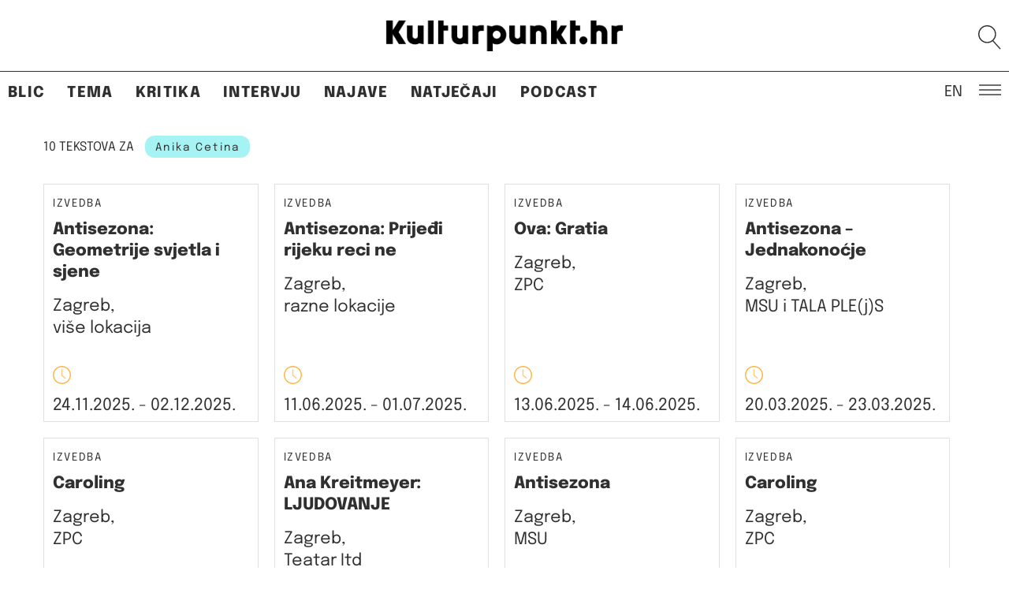

--- FILE ---
content_type: text/html; charset=UTF-8
request_url: https://kulturpunkt.hr/tag/anika-cetina/
body_size: 16766
content:
<!DOCTYPE html> 
<html lang="en" class="no-js no-svg"> 
<head>
<meta charset="UTF-8">
<link rel="preload" href="https://kulturpunkt.hr/wp-content/cache/fvm/min/1768303410-css4aebc16ba7dd3c697197aac059c86a91c76365c873489580f8e81535a3bc7.css" as="style" media="all" /> 
<link rel="preload" href="https://kulturpunkt.hr/wp-content/cache/fvm/min/1768303410-css774e30cffa943cdaa87c6f8033f64af7cc9fd249ec625347c74468ebb4c5d.css" as="style" media="all" /> 
<link rel="preload" href="https://kulturpunkt.hr/wp-content/cache/fvm/min/1768303410-cssaec4293e90d6b7f45c9bc6ef6606f9a9db85b47ff3fcfca36ce1e09ec1c17.css" as="style" media="all" /> 
<link rel="preload" href="https://kulturpunkt.hr/wp-content/cache/fvm/min/1768303410-css8d33d9be50df99400c61ccdc3b9d30fe97f0f524a686c541678f5d01370aa.css" as="style" media="all" /> 
<link rel="preload" href="https://kulturpunkt.hr/wp-content/cache/fvm/min/1768303410-css199badffa93e009f7a95cba9923978c87bbc939b4cf1f195ae6f3ed010680.css" as="style" media="all" /> 
<link rel="preload" href="https://kulturpunkt.hr/wp-content/cache/fvm/min/1768303410-css4df8110d5819e59f9bb950ad4ad2ed3eeb365c57a3068f3d60d327cf29033.css" as="style" media="all" />
<script data-cfasync="false">if(navigator.userAgent.match(/MSIE|Internet Explorer/i)||navigator.userAgent.match(/Trident\/7\..*?rv:11/i)){var href=document.location.href;if(!href.match(/[?&]iebrowser/)){if(href.indexOf("?")==-1){if(href.indexOf("#")==-1){document.location.href=href+"?iebrowser=1"}else{document.location.href=href.replace("#","?iebrowser=1#")}}else{if(href.indexOf("#")==-1){document.location.href=href+"&iebrowser=1"}else{document.location.href=href.replace("#","&iebrowser=1#")}}}}</script>
<script data-cfasync="false">class FVMLoader{constructor(e){this.triggerEvents=e,this.eventOptions={passive:!0},this.userEventListener=this.triggerListener.bind(this),this.delayedScripts={normal:[],async:[],defer:[]},this.allJQueries=[]}_addUserInteractionListener(e){this.triggerEvents.forEach(t=>window.addEventListener(t,e.userEventListener,e.eventOptions))}_removeUserInteractionListener(e){this.triggerEvents.forEach(t=>window.removeEventListener(t,e.userEventListener,e.eventOptions))}triggerListener(){this._removeUserInteractionListener(this),"loading"===document.readyState?document.addEventListener("DOMContentLoaded",this._loadEverythingNow.bind(this)):this._loadEverythingNow()}async _loadEverythingNow(){this._runAllDelayedCSS(),this._delayEventListeners(),this._delayJQueryReady(this),this._handleDocumentWrite(),this._registerAllDelayedScripts(),await this._loadScriptsFromList(this.delayedScripts.normal),await this._loadScriptsFromList(this.delayedScripts.defer),await this._loadScriptsFromList(this.delayedScripts.async),await this._triggerDOMContentLoaded(),await this._triggerWindowLoad(),window.dispatchEvent(new Event("wpr-allScriptsLoaded"))}_registerAllDelayedScripts(){document.querySelectorAll("script[type=fvmdelay]").forEach(e=>{e.hasAttribute("src")?e.hasAttribute("async")&&!1!==e.async?this.delayedScripts.async.push(e):e.hasAttribute("defer")&&!1!==e.defer||"module"===e.getAttribute("data-type")?this.delayedScripts.defer.push(e):this.delayedScripts.normal.push(e):this.delayedScripts.normal.push(e)})}_runAllDelayedCSS(){document.querySelectorAll("link[rel=fvmdelay]").forEach(e=>{e.setAttribute("rel","stylesheet")})}async _transformScript(e){return await this._requestAnimFrame(),new Promise(t=>{const n=document.createElement("script");let r;[...e.attributes].forEach(e=>{let t=e.nodeName;"type"!==t&&("data-type"===t&&(t="type",r=e.nodeValue),n.setAttribute(t,e.nodeValue))}),e.hasAttribute("src")?(n.addEventListener("load",t),n.addEventListener("error",t)):(n.text=e.text,t()),e.parentNode.replaceChild(n,e)})}async _loadScriptsFromList(e){const t=e.shift();return t?(await this._transformScript(t),this._loadScriptsFromList(e)):Promise.resolve()}_delayEventListeners(){let e={};function t(t,n){!function(t){function n(n){return e[t].eventsToRewrite.indexOf(n)>=0?"wpr-"+n:n}e[t]||(e[t]={originalFunctions:{add:t.addEventListener,remove:t.removeEventListener},eventsToRewrite:[]},t.addEventListener=function(){arguments[0]=n(arguments[0]),e[t].originalFunctions.add.apply(t,arguments)},t.removeEventListener=function(){arguments[0]=n(arguments[0]),e[t].originalFunctions.remove.apply(t,arguments)})}(t),e[t].eventsToRewrite.push(n)}function n(e,t){let n=e[t];Object.defineProperty(e,t,{get:()=>n||function(){},set(r){e["wpr"+t]=n=r}})}t(document,"DOMContentLoaded"),t(window,"DOMContentLoaded"),t(window,"load"),t(window,"pageshow"),t(document,"readystatechange"),n(document,"onreadystatechange"),n(window,"onload"),n(window,"onpageshow")}_delayJQueryReady(e){let t=window.jQuery;Object.defineProperty(window,"jQuery",{get:()=>t,set(n){if(n&&n.fn&&!e.allJQueries.includes(n)){n.fn.ready=n.fn.init.prototype.ready=function(t){e.domReadyFired?t.bind(document)(n):document.addEventListener("DOMContentLoaded2",()=>t.bind(document)(n))};const t=n.fn.on;n.fn.on=n.fn.init.prototype.on=function(){if(this[0]===window){function e(e){return e.split(" ").map(e=>"load"===e||0===e.indexOf("load.")?"wpr-jquery-load":e).join(" ")}"string"==typeof arguments[0]||arguments[0]instanceof String?arguments[0]=e(arguments[0]):"object"==typeof arguments[0]&&Object.keys(arguments[0]).forEach(t=>{delete Object.assign(arguments[0],{[e(t)]:arguments[0][t]})[t]})}return t.apply(this,arguments),this},e.allJQueries.push(n)}t=n}})}async _triggerDOMContentLoaded(){this.domReadyFired=!0,await this._requestAnimFrame(),document.dispatchEvent(new Event("DOMContentLoaded2")),await this._requestAnimFrame(),window.dispatchEvent(new Event("DOMContentLoaded2")),await this._requestAnimFrame(),document.dispatchEvent(new Event("wpr-readystatechange")),await this._requestAnimFrame(),document.wpronreadystatechange&&document.wpronreadystatechange()}async _triggerWindowLoad(){await this._requestAnimFrame(),window.dispatchEvent(new Event("wpr-load")),await this._requestAnimFrame(),window.wpronload&&window.wpronload(),await this._requestAnimFrame(),this.allJQueries.forEach(e=>e(window).trigger("wpr-jquery-load")),window.dispatchEvent(new Event("wpr-pageshow")),await this._requestAnimFrame(),window.wpronpageshow&&window.wpronpageshow()}_handleDocumentWrite(){const e=new Map;document.write=document.writeln=function(t){const n=document.currentScript,r=document.createRange(),i=n.parentElement;let a=e.get(n);void 0===a&&(a=n.nextSibling,e.set(n,a));const s=document.createDocumentFragment();r.setStart(s,0),s.appendChild(r.createContextualFragment(t)),i.insertBefore(s,a)}}async _requestAnimFrame(){return new Promise(e=>requestAnimationFrame(e))}static run(){const e=new FVMLoader(["keydown","mousemove","touchmove","touchstart","touchend","wheel"]);e._addUserInteractionListener(e)}}FVMLoader.run();</script>
<meta name="viewport" content="width=device-width, initial-scale=1"><title>Anika Cetina &#8211; Kulturpunkt</title>
<meta name='robots' content='max-image-preview:large' />
<link rel="alternate" type="application/rss+xml" title="Kulturpunkt &raquo; Feed" href="https://kulturpunkt.hr/feed/" />
<link rel="alternate" type="application/rss+xml" title="Kulturpunkt &raquo; Comments Feed" href="https://kulturpunkt.hr/comments/feed/" />
<link rel="alternate" type="application/rss+xml" title="Kulturpunkt &raquo; Anika Cetina Tag Feed" href="https://kulturpunkt.hr/tag/anika-cetina/feed/" />
<meta property="og:site_name" content="Kulturpunkt" />
<meta property="og:url" content="https://kulturpunkt.hr/tag/anika-cetina/" />
<meta property="og:type" content="article" />
<meta property="og:title" content="Antisezona: Geometrije svjetla i sjene" />
<meta property="og:image" content="https://kulturpunkt.hr/wp-content/themes/kulturpunkt2022/assets/images/kulturpunkt-logo.png" />
<meta property="og:description" content="nezavisna kultura / suvremena umjetnost / dru&scaron;tvo" /> 
<link rel="profile" href="http://gmpg.org/xfn/11"> 
<script>(function(html){html.className = html.className.replace(/\bno-js\b/,'js')})(document.documentElement);</script>
<style media="all">img:is([sizes="auto" i],[sizes^="auto," i]){contain-intrinsic-size:3000px 1500px}</style> 
<style media="all">.lazyload,.lazyloading{max-width:100%}</style> 
<!-- <link rel='stylesheet' id='wp-block-library-css' href='https://kulturpunkt.hr/wp-content/cache/fvm/min/1768303410-css4aebc16ba7dd3c697197aac059c86a91c76365c873489580f8e81535a3bc7.css' type='text/css' media='all' /> -->
<link rel="stylesheet" type="text/css" href="//kulturpunkt.hr/wp-content/cache/wpfc-minified/ei86bt2e/h5jbg.css" media="all"/> 
<style id='wp-block-library-inline-css' type='text/css' media="all">.wp-block-gutena-forms .is-style-round-range-slider .gutena-forms-field.range-field{-webkit-appearance:none;width:100%;height:8px;border:1px solid var(--wp--gutena-forms--input-border-color,#D7DBE7);border-radius:5px;background:var(--wp--gutena-forms--input-bg-color,"transparent");outline:none;-webkit-transition:.2s;transition:opacity .2s}.wp-block-gutena-forms .is-style-round-range-slider .gutena-forms-field.range-field:hover{border:1px solid var(--wp--gutena-forms--input-border-color,#D7DBE7);opacity:1}.wp-block-gutena-forms .is-style-round-range-slider .gutena-forms-field.range-field:focus{border:1px solid var(--wp--gutena-forms--input-focus-border-color,var(--wp--preset--color--primary,#3F6DE4))}.wp-block-gutena-forms .is-style-round-range-slider .gutena-forms-field.range-field::-webkit-slider-thumb{-webkit-appearance:none;appearance:none;width:20px;height:20px;border:2px solid var(--wp--gutena-forms--input-border-color,#D7DBE7);border-radius:50%;background:var(--wp--gutena-forms--input-focus-border-color,var(--wp--preset--color--primary,#3F6DE4));cursor:pointer}.wp-block-gutena-forms .is-style-round-range-slider .gutena-forms-field.range-field::-moz-range-thumb{width:20px;height:20px;border:2px solid var(--wp--gutena-forms--input-border-color,#D7DBE7);border-radius:50%;background:var(--wp--gutena-forms--input-focus-border-color,var(--wp--preset--color--primary,#3F6DE4));cursor:pointer}</style> 
<style id='classic-theme-styles-inline-css' type='text/css' media="all">/*! This file is auto-generated */ .wp-block-button__link{color:#fff;background-color:#32373c;border-radius:9999px;box-shadow:none;text-decoration:none;padding:calc(.667em + 2px) calc(1.333em + 2px);font-size:1.125em}.wp-block-file__button{background:#32373c;color:#fff;text-decoration:none}</style> 
<style id='gutena-forms-style-inline-css' type='text/css' media="all">.wp-block-gutena-forms .wp-block-group.is-layout-flex>.wp-block-image{display:flex}.wp-block-gutena-forms .is-vertical.is-layout-flex.wp-block-group .gutena-forms-field,.wp-block-gutena-forms .is-vertical.is-layout-flex.wp-block-group .heading-input-label-gutena{min-width:100%}.wp-block-gutena-forms .gutena-forms-field,.wp-block-gutena-forms .heading-input-label-gutena{background-color:transparent}.wp-block-gutena-forms.not-show-form-labels .heading-input-label-gutena{display:none}.wp-block-gutena-forms.has-label-font-family .heading-input-label-gutena{font-family:var(--wp--gutena-forms--label-font-family)}.wp-block-gutena-forms .heading-input-label-gutena{color:var(--wp--gutena-forms--label-color);font-size:var(--wp--gutena-forms--label-font-size,13px);font-weight:var(--wp--gutena-forms--label-font-weight);line-height:var(--wp--gutena-forms--label-line-height)}.wp-block-gutena-forms .gutena-forms-field{color:var(--wp--gutena-forms--label-color)}.wp-block-gutena-forms .gutena-forms-field:not(.checkbox-field):not(.radio-field):not(.optin-field){background-color:var(--wp--gutena-forms--input-bg-color,"transparent")}.wp-block-gutena-forms .gutena-forms-field:not(.checkbox-field):not(.radio-field):not(.optin-field):-webkit-autofill,.wp-block-gutena-forms .gutena-forms-field:not(.checkbox-field):not(.radio-field):not(.optin-field):-webkit-autofill:focus,.wp-block-gutena-forms .gutena-forms-field:not(.checkbox-field):not(.radio-field):not(.optin-field):-webkit-autofill:hover{-webkit-box-shadow:0 0 0 1000px var(--wp--gutena-forms--input-bg-color,"transparent") inset;-webkit-transition:background-color 5000s ease-in-out 0s;transition:background-color 5000s ease-in-out 0s}.wp-block-gutena-forms .gutena-forms-field.checkbox-field.inline-options,.wp-block-gutena-forms .gutena-forms-field.radio-field.inline-options{display:flex;flex-wrap:wrap}.wp-block-gutena-forms .gutena-forms-field.checkbox-field.has-1-col,.wp-block-gutena-forms .gutena-forms-field.radio-field.has-1-col{display:grid;grid-template-columns:repeat(1,1fr)}.wp-block-gutena-forms .gutena-forms-field.checkbox-field.has-2-col,.wp-block-gutena-forms .gutena-forms-field.radio-field.has-2-col{display:grid;grid-template-columns:repeat(2,1fr)}.wp-block-gutena-forms .gutena-forms-field.checkbox-field.has-3-col,.wp-block-gutena-forms .gutena-forms-field.radio-field.has-3-col{display:grid;grid-template-columns:repeat(3,1fr)}.wp-block-gutena-forms .gutena-forms-field.checkbox-field.has-4-col,.wp-block-gutena-forms .gutena-forms-field.radio-field.has-4-col{display:grid;grid-template-columns:repeat(4,1fr)}.wp-block-gutena-forms .gutena-forms-field.checkbox-field.has-5-col,.wp-block-gutena-forms .gutena-forms-field.radio-field.has-5-col{display:grid;grid-template-columns:repeat(5,1fr)}.wp-block-gutena-forms .gutena-forms-field.checkbox-field.has-6-col,.wp-block-gutena-forms .gutena-forms-field.radio-field.has-6-col{display:grid;grid-template-columns:repeat(6,1fr)}.wp-block-gutena-forms .gutena-forms-field.checkbox-field .checkbox-container,.wp-block-gutena-forms .gutena-forms-field.checkbox-field .optin-container,.wp-block-gutena-forms .gutena-forms-field.optin-field .checkbox-container,.wp-block-gutena-forms .gutena-forms-field.optin-field .optin-container{cursor:pointer;display:block;padding-left:25px;position:relative;-webkit-user-select:none;-moz-user-select:none;user-select:none}.wp-block-gutena-forms .gutena-forms-field.checkbox-field .checkbox-container input,.wp-block-gutena-forms .gutena-forms-field.checkbox-field .optin-container input,.wp-block-gutena-forms .gutena-forms-field.optin-field .checkbox-container input,.wp-block-gutena-forms .gutena-forms-field.optin-field .optin-container input{cursor:pointer;height:0;opacity:0;position:absolute;width:0}.wp-block-gutena-forms .gutena-forms-field.checkbox-field .checkbox-container input:checked~.checkmark,.wp-block-gutena-forms .gutena-forms-field.checkbox-field .optin-container input:checked~.checkmark,.wp-block-gutena-forms .gutena-forms-field.optin-field .checkbox-container input:checked~.checkmark,.wp-block-gutena-forms .gutena-forms-field.optin-field .optin-container input:checked~.checkmark{background-color:var(--wp--gutena-forms--input-focus-border-color,var(--wp--preset--color--primary,#3f6de4));border-color:var(--wp--gutena-forms--input-focus-border-color,var(--wp--preset--color--primary,#3f6de4))}.wp-block-gutena-forms .gutena-forms-field.checkbox-field .checkbox-container input:checked~.checkmark:after,.wp-block-gutena-forms .gutena-forms-field.checkbox-field .optin-container input:checked~.checkmark:after,.wp-block-gutena-forms .gutena-forms-field.optin-field .checkbox-container input:checked~.checkmark:after,.wp-block-gutena-forms .gutena-forms-field.optin-field .optin-container input:checked~.checkmark:after{display:block}.wp-block-gutena-forms .gutena-forms-field.checkbox-field .checkbox-container .checkmark:after,.wp-block-gutena-forms .gutena-forms-field.checkbox-field .optin-container .checkmark:after,.wp-block-gutena-forms .gutena-forms-field.optin-field .checkbox-container .checkmark:after,.wp-block-gutena-forms .gutena-forms-field.optin-field .optin-container .checkmark:after{border:solid #fff;border-width:0 3px 3px 0;height:7px;left:5px;top:2px;transform:rotate(45deg);width:3px}.wp-block-gutena-forms .gutena-forms-field.checkbox-field .checkmark,.wp-block-gutena-forms .gutena-forms-field.optin-field .checkmark{background-color:#fff;border:1px solid var(--wp--gutena-forms--input-border-color,#d7dbe7);border-radius:2px;height:16px;left:0;position:absolute;top:50%;transform:translateY(-50%);width:16px}.wp-block-gutena-forms .gutena-forms-field.checkbox-field .checkmark:after,.wp-block-gutena-forms .gutena-forms-field.optin-field .checkmark:after{content:"";display:none;position:absolute}.wp-block-gutena-forms .gutena-forms-field.radio-field .radio-container{cursor:pointer;display:block;padding-left:25px;position:relative;-webkit-user-select:none;-moz-user-select:none;user-select:none}.wp-block-gutena-forms .gutena-forms-field.radio-field .radio-container input{cursor:pointer;opacity:0;position:absolute}.wp-block-gutena-forms .gutena-forms-field.radio-field .radio-container:hover input~.checkmark{background-color:#fff}.wp-block-gutena-forms .gutena-forms-field.radio-field .radio-container input:checked~.checkmark{background-color:#fff;border-color:var(--wp--gutena-forms--input-focus-border-color,var(--wp--preset--color--primary,#3f6de4))}.wp-block-gutena-forms .gutena-forms-field.radio-field .radio-container input:checked~.checkmark:after{display:block}.wp-block-gutena-forms .gutena-forms-field.radio-field .radio-container .checkmark:after{background:var(--wp--gutena-forms--input-focus-border-color,var(--wp--preset--color--primary,#3f6de4));border-radius:50%;height:10px;left:3px;top:3px;width:10px}.wp-block-gutena-forms .gutena-forms-field.radio-field .checkmark{background-color:#fff;border:1px solid var(--wp--gutena-forms--input-border-color,#d7dbe7);border-radius:50%;height:16px;left:0;position:absolute;top:50%;transform:translateY(-50%);width:16px}.wp-block-gutena-forms .gutena-forms-field.radio-field .checkmark:after{content:"";display:none;position:absolute}.wp-block-gutena-forms .gutena-forms-field.range-field{accent-color:var(--wp--gutena-forms--input-focus-border-color,var(--wp--preset--color--primary,#3f6de4))}.wp-block-gutena-forms .wp-block-gutena-form-field:not(.gutena-forms-radio-field):not(.gutena-forms-checkbox-field):not(.gutena-forms-range-field):not(.gutena-forms-optin-field){background-color:var(--wp--gutena-forms--input-bg-color,"transparent")}.wp-block-gutena-forms .gutena-forms-field::-moz-placeholder{color:var(--wp--gutena-forms--placeholder-color);font-size:var(--wp--gutena-forms--placeholder-font-size);font-weight:var(--wp--gutena-forms--placeholder-font-weight);line-height:var(--wp--gutena-forms--placeholder-line-height)}.wp-block-gutena-forms .gutena-forms-field::placeholder,.wp-block-gutena-forms .gutena-forms-placeholder{color:var(--wp--gutena-forms--placeholder-color);font-size:var(--wp--gutena-forms--placeholder-font-size);font-weight:var(--wp--gutena-forms--placeholder-font-weight);line-height:var(--wp--gutena-forms--placeholder-line-height)}.wp-block-gutena-forms.has-placeholder-font-family .wp-block-gutena-form-field .gutena-forms-field{font-family:var(--wp--gutena-forms--placeholder-font-family)}.wp-block-gutena-forms .wp-block-gutena-form-field .gutena-forms-field{box-sizing:border-box;-moz-box-sizing:border-box;-webkit-box-sizing:border-box;font-size:var(--wp--gutena-forms--placeholder-font-size);font-weight:var(--wp--gutena-forms--placeholder-font-weight);line-height:var(--wp--gutena-forms--placeholder-line-height);padding:13px calc(18px + var(--wp--gutena-forms--input-border-radius, 0px)/2);width:100%}.wp-block-gutena-forms .wp-block-gutena-form-field .gutena-forms-field:not(.textarea-field):not(.checkbox-field){height:50px}.wp-block-gutena-forms .wp-block-gutena-form-field .gutena-forms-field.checkbox-field,.wp-block-gutena-forms .wp-block-gutena-form-field .gutena-forms-field.radio-field{-moz-column-gap:3rem;column-gap:3rem;padding-left:0;padding-right:0;row-gap:.5rem}.wp-block-gutena-forms .wp-block-gutena-form-field .gutena-forms-field.range-field{padding:0}.wp-block-gutena-forms .wp-block-gutena-form-field .gutena-forms-field.optin-field{align-items:center;display:flex;padding-left:0}.wp-block-gutena-forms .wp-block-gutena-form-field .gf-range-values{color:var(--wp--gutena-forms--label-color);display:flex;font-size:var(--wp--gutena-forms--placeholder-font-size);font-weight:var(--wp--gutena-forms--placeholder-font-weight);justify-content:space-between;line-height:var(--wp--gutena-forms--placeholder-line-height);margin:0;padding:0}.wp-block-gutena-forms .wp-block-gutena-form-field.gutena-forms-optin-field{width:1.25rem}.wp-block-gutena-forms .wp-block-columns{margin-bottom:var(--wp--style--block-gap,2em)}.wp-block-gutena-forms .wp-block-gutena-form-field{width:100%}.wp-block-gutena-forms:not(.input-box-border-bottom-only) .wp-block-gutena-form-field:not(.gutena-forms-radio-field):not(.gutena-forms-checkbox-field):not(.gutena-forms-range-field):not(.gutena-forms-optin-field){border-color:var(--wp--gutena-forms--input-border-color,#d7dbe7);border-radius:var(--wp--gutena-forms--input-border-radius,0);border-style:solid;border-width:var(--wp--gutena-forms--input-border-width,1px)}.wp-block-gutena-forms:not(.input-box-border-bottom-only) .wp-block-gutena-form-field:not(.gutena-forms-radio-field):not(.gutena-forms-checkbox-field):not(.gutena-forms-range-field):not(.gutena-forms-optin-field):focus-within{border-color:var(--wp--gutena-forms--input-focus-border-color,var(--wp--preset--color--primary,#3f6de4));width:100%}.wp-block-gutena-forms.input-box-border-bottom-only .wp-block-gutena-form-field:not(.gutena-forms-radio-field):not(.gutena-forms-checkbox-field):not(.gutena-forms-range-field):not(.gutena-forms-optin-field){border-bottom:var(--wp--gutena-forms--input-border-width,1px) solid var(--wp--gutena-forms--input-border-color,#d7dbe7)}.wp-block-gutena-forms.input-box-border-bottom-only .wp-block-gutena-form-field:not(.gutena-forms-radio-field):not(.gutena-forms-checkbox-field):not(.gutena-forms-range-field):not(.gutena-forms-optin-field):focus-within{border-bottom:var(--wp--gutena-forms--input-border-width,1px) solid var(--wp--gutena-forms--input-focus-border-color,var(--wp--preset--color--primary,#3f6de4));width:100%}.wp-block-gutena-forms.input-box-border-bottom-only .wp-block-gutena-form-field .gutena-forms-field{padding-left:0;padding-right:0}.wp-block-gutena-forms .wp-block-gutena-form-field .gutena-forms-field,.wp-block-gutena-forms .wp-block-gutena-form-field .gutena-forms-field:focus{border:0;box-shadow:none!important;margin:0!important;outline:0!important}.wp-block-gutena-forms .gutena-forms-confirmation-columns{display:none}.wp-block-gutena-forms .wp-block-gutena-field-group .is-layout-flex{gap:var(--wp--style--block-gap,1.5rem)}.wp-block-gutena-forms .wp-block-gutena-field-group .gutena-forms-field-error-msg{color:#fd3e3e;font-size:12px;margin-top:.5rem}.wp-block-gutena-forms .wp-block-gutena-field-group:not(.display-error) .gutena-forms-field-error-msg{display:none}.wp-block-gutena-forms .wp-block-gutena-field-group.display-error .wp-block-gutena-form-field:not(.gutena-forms-radio-field):not(.gutena-forms-checkbox-field):not(.gutena-forms-range-field):not(.gutena-forms-optin-field){border-color:var(--wp--gutena-forms--input-focus-border-color,var(--wp--preset--color--primary,#3f6de4))}.wp-block-gutena-forms.form-progress .wp-block-button__link{opacity:.8}.wp-block-gutena-forms .gutena-forms-btn-progress{display:inline-block;height:22px;position:relative;width:60px}.wp-block-gutena-forms .gutena-forms-btn-progress div{animation-timing-function:cubic-bezier(0,1,1,0);background:#fff;border-radius:50%;height:7px;position:absolute;top:11px;width:7px}.wp-block-gutena-forms .gutena-forms-btn-progress div:first-child{animation:submit-progress1 .6s infinite;left:5px}.wp-block-gutena-forms .gutena-forms-btn-progress div:nth-child(2){animation:submit-progress2 .6s infinite;left:5px}.wp-block-gutena-forms .gutena-forms-btn-progress div:nth-child(3){animation:submit-progress2 .6s infinite;left:25px}.wp-block-gutena-forms .gutena-forms-btn-progress div:nth-child(4){animation:submit-progress3 .6s infinite;left:45px}@keyframes submit-progress1{0%{transform:scale(0)}to{transform:scale(1)}}@keyframes submit-progress3{0%{transform:scale(1)}to{transform:scale(0)}}@keyframes submit-progress2{0%{transform:translate(0)}to{transform:translate(24px)}}.wp-block-gutena-forms:not(.display-error-message) .wp-block-gutena-form-error-msg:not(.block-editor-block-list__block),.wp-block-gutena-forms:not(.display-success-message) .wp-block-gutena-form-confirm-msg:not(.block-editor-block-list__block){display:none}.wp-block-gutena-forms.hide-form-now>.wp-block-buttons,.wp-block-gutena-forms.hide-form-now>.wp-block-columns,.wp-block-gutena-forms.hide-form-now>.wp-block-gutena-field-group{height:0;transition:height 2s;visibility:hidden}@media only screen and (max-width:600px){.wp-block-gutena-forms .gutena-forms-field.checkbox-field:not(.inline-options),.wp-block-gutena-forms .gutena-forms-field.radio-field:not(.inline-options){grid-template-columns:repeat(1,1fr)}}</style> 
<style id='global-styles-inline-css' type='text/css' media="all">:root{--wp--preset--aspect-ratio--square:1;--wp--preset--aspect-ratio--4-3:4/3;--wp--preset--aspect-ratio--3-4:3/4;--wp--preset--aspect-ratio--3-2:3/2;--wp--preset--aspect-ratio--2-3:2/3;--wp--preset--aspect-ratio--16-9:16/9;--wp--preset--aspect-ratio--9-16:9/16;--wp--preset--color--black:#000000;--wp--preset--color--cyan-bluish-gray:#abb8c3;--wp--preset--color--white:#ffffff;--wp--preset--color--pale-pink:#f78da7;--wp--preset--color--vivid-red:#cf2e2e;--wp--preset--color--luminous-vivid-orange:#ff6900;--wp--preset--color--luminous-vivid-amber:#fcb900;--wp--preset--color--light-green-cyan:#7bdcb5;--wp--preset--color--vivid-green-cyan:#00d084;--wp--preset--color--pale-cyan-blue:#8ed1fc;--wp--preset--color--vivid-cyan-blue:#0693e3;--wp--preset--color--vivid-purple:#9b51e0;--wp--preset--gradient--vivid-cyan-blue-to-vivid-purple:linear-gradient(135deg,rgba(6,147,227,1) 0%,rgb(155,81,224) 100%);--wp--preset--gradient--light-green-cyan-to-vivid-green-cyan:linear-gradient(135deg,rgb(122,220,180) 0%,rgb(0,208,130) 100%);--wp--preset--gradient--luminous-vivid-amber-to-luminous-vivid-orange:linear-gradient(135deg,rgba(252,185,0,1) 0%,rgba(255,105,0,1) 100%);--wp--preset--gradient--luminous-vivid-orange-to-vivid-red:linear-gradient(135deg,rgba(255,105,0,1) 0%,rgb(207,46,46) 100%);--wp--preset--gradient--very-light-gray-to-cyan-bluish-gray:linear-gradient(135deg,rgb(238,238,238) 0%,rgb(169,184,195) 100%);--wp--preset--gradient--cool-to-warm-spectrum:linear-gradient(135deg,rgb(74,234,220) 0%,rgb(151,120,209) 20%,rgb(207,42,186) 40%,rgb(238,44,130) 60%,rgb(251,105,98) 80%,rgb(254,248,76) 100%);--wp--preset--gradient--blush-light-purple:linear-gradient(135deg,rgb(255,206,236) 0%,rgb(152,150,240) 100%);--wp--preset--gradient--blush-bordeaux:linear-gradient(135deg,rgb(254,205,165) 0%,rgb(254,45,45) 50%,rgb(107,0,62) 100%);--wp--preset--gradient--luminous-dusk:linear-gradient(135deg,rgb(255,203,112) 0%,rgb(199,81,192) 50%,rgb(65,88,208) 100%);--wp--preset--gradient--pale-ocean:linear-gradient(135deg,rgb(255,245,203) 0%,rgb(182,227,212) 50%,rgb(51,167,181) 100%);--wp--preset--gradient--electric-grass:linear-gradient(135deg,rgb(202,248,128) 0%,rgb(113,206,126) 100%);--wp--preset--gradient--midnight:linear-gradient(135deg,rgb(2,3,129) 0%,rgb(40,116,252) 100%);--wp--preset--font-size--small:13px;--wp--preset--font-size--medium:20px;--wp--preset--font-size--large:36px;--wp--preset--font-size--x-large:42px;--wp--preset--spacing--20:0.44rem;--wp--preset--spacing--30:0.67rem;--wp--preset--spacing--40:1rem;--wp--preset--spacing--50:1.5rem;--wp--preset--spacing--60:2.25rem;--wp--preset--spacing--70:3.38rem;--wp--preset--spacing--80:5.06rem;--wp--preset--shadow--natural:6px 6px 9px rgba(0, 0, 0, 0.2);--wp--preset--shadow--deep:12px 12px 50px rgba(0, 0, 0, 0.4);--wp--preset--shadow--sharp:6px 6px 0px rgba(0, 0, 0, 0.2);--wp--preset--shadow--outlined:6px 6px 0px -3px rgba(255, 255, 255, 1), 6px 6px rgba(0, 0, 0, 1);--wp--preset--shadow--crisp:6px 6px 0px rgba(0, 0, 0, 1)}:where(.is-layout-flex){gap:.5em}:where(.is-layout-grid){gap:.5em}body .is-layout-flex{display:flex}.is-layout-flex{flex-wrap:wrap;align-items:center}.is-layout-flex>:is(*,div){margin:0}body .is-layout-grid{display:grid}.is-layout-grid>:is(*,div){margin:0}:where(.wp-block-columns.is-layout-flex){gap:2em}:where(.wp-block-columns.is-layout-grid){gap:2em}:where(.wp-block-post-template.is-layout-flex){gap:1.25em}:where(.wp-block-post-template.is-layout-grid){gap:1.25em}.has-black-color{color:var(--wp--preset--color--black)!important}.has-cyan-bluish-gray-color{color:var(--wp--preset--color--cyan-bluish-gray)!important}.has-white-color{color:var(--wp--preset--color--white)!important}.has-pale-pink-color{color:var(--wp--preset--color--pale-pink)!important}.has-vivid-red-color{color:var(--wp--preset--color--vivid-red)!important}.has-luminous-vivid-orange-color{color:var(--wp--preset--color--luminous-vivid-orange)!important}.has-luminous-vivid-amber-color{color:var(--wp--preset--color--luminous-vivid-amber)!important}.has-light-green-cyan-color{color:var(--wp--preset--color--light-green-cyan)!important}.has-vivid-green-cyan-color{color:var(--wp--preset--color--vivid-green-cyan)!important}.has-pale-cyan-blue-color{color:var(--wp--preset--color--pale-cyan-blue)!important}.has-vivid-cyan-blue-color{color:var(--wp--preset--color--vivid-cyan-blue)!important}.has-vivid-purple-color{color:var(--wp--preset--color--vivid-purple)!important}.has-black-background-color{background-color:var(--wp--preset--color--black)!important}.has-cyan-bluish-gray-background-color{background-color:var(--wp--preset--color--cyan-bluish-gray)!important}.has-white-background-color{background-color:var(--wp--preset--color--white)!important}.has-pale-pink-background-color{background-color:var(--wp--preset--color--pale-pink)!important}.has-vivid-red-background-color{background-color:var(--wp--preset--color--vivid-red)!important}.has-luminous-vivid-orange-background-color{background-color:var(--wp--preset--color--luminous-vivid-orange)!important}.has-luminous-vivid-amber-background-color{background-color:var(--wp--preset--color--luminous-vivid-amber)!important}.has-light-green-cyan-background-color{background-color:var(--wp--preset--color--light-green-cyan)!important}.has-vivid-green-cyan-background-color{background-color:var(--wp--preset--color--vivid-green-cyan)!important}.has-pale-cyan-blue-background-color{background-color:var(--wp--preset--color--pale-cyan-blue)!important}.has-vivid-cyan-blue-background-color{background-color:var(--wp--preset--color--vivid-cyan-blue)!important}.has-vivid-purple-background-color{background-color:var(--wp--preset--color--vivid-purple)!important}.has-black-border-color{border-color:var(--wp--preset--color--black)!important}.has-cyan-bluish-gray-border-color{border-color:var(--wp--preset--color--cyan-bluish-gray)!important}.has-white-border-color{border-color:var(--wp--preset--color--white)!important}.has-pale-pink-border-color{border-color:var(--wp--preset--color--pale-pink)!important}.has-vivid-red-border-color{border-color:var(--wp--preset--color--vivid-red)!important}.has-luminous-vivid-orange-border-color{border-color:var(--wp--preset--color--luminous-vivid-orange)!important}.has-luminous-vivid-amber-border-color{border-color:var(--wp--preset--color--luminous-vivid-amber)!important}.has-light-green-cyan-border-color{border-color:var(--wp--preset--color--light-green-cyan)!important}.has-vivid-green-cyan-border-color{border-color:var(--wp--preset--color--vivid-green-cyan)!important}.has-pale-cyan-blue-border-color{border-color:var(--wp--preset--color--pale-cyan-blue)!important}.has-vivid-cyan-blue-border-color{border-color:var(--wp--preset--color--vivid-cyan-blue)!important}.has-vivid-purple-border-color{border-color:var(--wp--preset--color--vivid-purple)!important}.has-vivid-cyan-blue-to-vivid-purple-gradient-background{background:var(--wp--preset--gradient--vivid-cyan-blue-to-vivid-purple)!important}.has-light-green-cyan-to-vivid-green-cyan-gradient-background{background:var(--wp--preset--gradient--light-green-cyan-to-vivid-green-cyan)!important}.has-luminous-vivid-amber-to-luminous-vivid-orange-gradient-background{background:var(--wp--preset--gradient--luminous-vivid-amber-to-luminous-vivid-orange)!important}.has-luminous-vivid-orange-to-vivid-red-gradient-background{background:var(--wp--preset--gradient--luminous-vivid-orange-to-vivid-red)!important}.has-very-light-gray-to-cyan-bluish-gray-gradient-background{background:var(--wp--preset--gradient--very-light-gray-to-cyan-bluish-gray)!important}.has-cool-to-warm-spectrum-gradient-background{background:var(--wp--preset--gradient--cool-to-warm-spectrum)!important}.has-blush-light-purple-gradient-background{background:var(--wp--preset--gradient--blush-light-purple)!important}.has-blush-bordeaux-gradient-background{background:var(--wp--preset--gradient--blush-bordeaux)!important}.has-luminous-dusk-gradient-background{background:var(--wp--preset--gradient--luminous-dusk)!important}.has-pale-ocean-gradient-background{background:var(--wp--preset--gradient--pale-ocean)!important}.has-electric-grass-gradient-background{background:var(--wp--preset--gradient--electric-grass)!important}.has-midnight-gradient-background{background:var(--wp--preset--gradient--midnight)!important}.has-small-font-size{font-size:var(--wp--preset--font-size--small)!important}.has-medium-font-size{font-size:var(--wp--preset--font-size--medium)!important}.has-large-font-size{font-size:var(--wp--preset--font-size--large)!important}.has-x-large-font-size{font-size:var(--wp--preset--font-size--x-large)!important}:where(.wp-block-post-template.is-layout-flex){gap:1.25em}:where(.wp-block-post-template.is-layout-grid){gap:1.25em}:where(.wp-block-columns.is-layout-flex){gap:2em}:where(.wp-block-columns.is-layout-grid){gap:2em}:root :where(.wp-block-pullquote){font-size:1.5em;line-height:1.6}</style> 
<!-- <link rel='stylesheet' id='kulturpunkt_2022-fonts-css' href='https://kulturpunkt.hr/wp-content/cache/fvm/min/1768303410-css774e30cffa943cdaa87c6f8033f64af7cc9fd249ec625347c74468ebb4c5d.css' type='text/css' media='all' /> --> 
<!-- <link rel='stylesheet' id='kulturpunkt_2022-style-css' href='https://kulturpunkt.hr/wp-content/cache/fvm/min/1768303410-cssaec4293e90d6b7f45c9bc6ef6606f9a9db85b47ff3fcfca36ce1e09ec1c17.css' type='text/css' media='all' /> --> 
<!-- <link rel='stylesheet' id='kulturpunkt_2022-animate-css' href='https://kulturpunkt.hr/wp-content/cache/fvm/min/1768303410-css8d33d9be50df99400c61ccdc3b9d30fe97f0f524a686c541678f5d01370aa.css' type='text/css' media='all' /> --> 
<!-- <link rel='stylesheet' id='newsletter-css' href='https://kulturpunkt.hr/wp-content/cache/fvm/min/1768303410-css199badffa93e009f7a95cba9923978c87bbc939b4cf1f195ae6f3ed010680.css' type='text/css' media='all' /> --> 
<!-- <link rel='stylesheet' id='sib-front-css-css' href='https://kulturpunkt.hr/wp-content/cache/fvm/min/1768303410-css4df8110d5819e59f9bb950ad4ad2ed3eeb365c57a3068f3d60d327cf29033.css' type='text/css' media='all' /> -->
<link rel="stylesheet" type="text/css" href="//kulturpunkt.hr/wp-content/cache/wpfc-minified/961eq2ms/h5jbg.css" media="all"/> 
<script type="text/javascript" id="gutena-forms-script-js-extra">
/* <![CDATA[ */
var gutenaFormsBlock = {"submit_action":"gutena_forms_submit","ajax_url":"https:\/\/kulturpunkt.hr\/wp-admin\/admin-ajax.php","nonce":"5381225683","grecaptcha_type":"0","grecaptcha_site_key":"","grecaptcha_secret_key":"","pricing_link":"https:\/\/kulturpunkt.hr\/wp-admin\/admin.php?page=gutena-forms&pagetype=introduction#gutena-forms-pricing","cloudflare_turnstile":[],"required_msg":"Please fill in this field","required_msg_optin":"Please check this checkbox","required_msg_select":"Please select an option","required_msg_check":"Please check an option","invalid_email_msg":"Please enter a valid email address","min_value_msg":"Input value should be greater than","max_value_msg":"Input value should be less than"};
/* ]]> */
</script>
<script src='//kulturpunkt.hr/wp-content/cache/wpfc-minified/7bgvzgvs/h5jbg.js' type="text/javascript"></script>
<!-- <script type="text/javascript" src="https://kulturpunkt.hr/wp-content/plugins/gutena-forms/build/script.js?ver=36367792566c9cb10422" id="gutena-forms-script-js"></script> -->
<!-- <script type="text/javascript" src="https://kulturpunkt.hr/wp-includes/js/jquery/jquery.min.js?ver=3.7.1" id="jquery-core-js"></script> -->
<!-- <script type="text/javascript" src="https://kulturpunkt.hr/wp-includes/js/jquery/jquery-migrate.min.js?ver=3.4.1" id="jquery-migrate-js"></script> -->
<script type="text/javascript" id="sib-front-js-js-extra">
/* <![CDATA[ */
var sibErrMsg = {"invalidMail":"Please fill out valid email address","requiredField":"Please fill out required fields","invalidDateFormat":"Please fill out valid date format","invalidSMSFormat":"Please fill out valid phone number"};
var ajax_sib_front_object = {"ajax_url":"https:\/\/kulturpunkt.hr\/wp-admin\/admin-ajax.php","ajax_nonce":"88fc800525","flag_url":"https:\/\/kulturpunkt.hr\/wp-content\/plugins\/mailin\/img\/flags\/"};
/* ]]> */
</script>
<script src='//kulturpunkt.hr/wp-content/cache/wpfc-minified/keonn1xi/h5jbg.js' type="text/javascript"></script>
<!-- <script type="text/javascript" src="https://kulturpunkt.hr/wp-content/plugins/mailin/js/mailin-front.js?ver=1761138907" id="sib-front-js-js"></script> -->
<script>
document.documentElement.className = document.documentElement.className.replace('no-js', 'js');
</script>
<style media="all">.no-js img.lazyload{display:none}figure.wp-block-image img.lazyloading{min-width:150px}.lazyload,.lazyloading{--smush-placeholder-width:100px;--smush-placeholder-aspect-ratio:1/1;width:var(--smush-image-width,var(--smush-placeholder-width))!important;aspect-ratio:var(--smush-image-aspect-ratio,var(--smush-placeholder-aspect-ratio))!important}.lazyload,.lazyloading{opacity:0}.lazyloaded{opacity:1;transition:opacity 400ms;transition-delay:0ms}</style> 
<script async src="https://www.googletagmanager.com/gtag/js?id=UA-5086338-1"></script>
<script>
window.dataLayer = window.dataLayer || [];
function gtag(){dataLayer.push(arguments);}
gtag('js', new Date());
gtag('config', 'UA-5086338-1');
</script>
<script async src="https://www.googletagmanager.com/gtag/js?id=G-    EGV5DP4K0R"></script>
<script>
window.dataLayer = window.dataLayer || [];
function gtag(){dataLayer.push(arguments);}
gtag('js', new Date());
gtag('config', 'G-EGV5DP4K0R');
</script>
<script>
!function(f,b,e,v,n,t,s)
{if(f.fbq)return;n=f.fbq=function(){n.callMethod?
n.callMethod.apply(n,arguments):n.queue.push(arguments)};
if(!f._fbq)f._fbq=n;n.push=n;n.loaded=!0;n.version='2.0';
n.queue=[];t=b.createElement(e);t.async=!0;
t.src=v;s=b.getElementsByTagName(e)[0];
s.parentNode.insertBefore(t,s)}(window, document,'script',
'https://connect.facebook.net/en_US/fbevents.js');
fbq('init', '649559666423866');
fbq('track', 'PageView');
</script>
<noscript><img height="1" width="1" style="display:none" src="https://www.facebook.com/tr?id=649559666423866&ev=PageView&noscript=1" /></noscript>
<link rel="icon" href="https://kulturpunkt.hr/wp-content/uploads/2023/02/cropped-Kulturpunkt-baloncic-novo-192x192.png" sizes="192x192" /> <svg style="position: absolute; width: 0; height: 0; overflow: hidden;" version="1.1" xmlns="http://www.w3.org/2000/svg" xmlns:xlink="http://www.w3.org/1999/xlink"> <defs> <symbol id="icon-search" viewBox="0 0 29 31" fill="none"> <circle cx="11.3077" cy="11.3077" r="10.6077" stroke="#303030" stroke-width="1.4"/> <path d="M18.3086 19.3848L28.0009 30.154" stroke="#303030" stroke-width="1.4"/> </symbol> <symbol id="icon-facebook" viewBox="0 0 20 20"> <path fill-rule="evenodd" clip-rule="evenodd" d="M9.9618 19.9999L9.97074 20H9.96766L9.9618 19.9999ZM10.0323 20H10.0293L10.0382 19.9999L10.0323 20ZM9.93125 19.9998L9.9409 19.9998H9.93535L9.93125 19.9998ZM10.0646 19.9998H10.0591L10.0688 19.9998L10.0646 19.9998ZM9.9018 19.9995L9.90824 19.9996L9.90309 19.9995H9.9018ZM10.0969 19.9995L10.0918 19.9996L10.0982 19.9995H10.0969ZM10.1292 19.9992L10.1269 19.9992L10.1356 19.9991L10.1292 19.9992ZM9.86438 19.9991L9.87309 19.9992L9.87082 19.9992L9.86438 19.9991ZM10.1614 19.9987L10.1561 19.9988L10.1669 19.9986L10.1614 19.9987ZM9.83313 19.9986L9.84387 19.9988L9.83859 19.9987L9.83313 19.9986ZM10.1936 19.9982L10.1865 19.9983L10.1964 19.9981L10.1936 19.9982ZM9.80359 19.9981L9.81352 19.9983L9.80641 19.9982L9.80359 19.9981ZM9.76699 19.9973L9.77578 19.9975L9.77422 19.9975L9.76699 19.9973ZM10.2258 19.9975L10.2242 19.9975L10.233 19.9973L10.2258 19.9975ZM9.73488 19.9965L9.74695 19.9968L9.74207 19.9967L9.73488 19.9965ZM10.2579 19.9967L10.253 19.9968L10.2651 19.9965L10.2579 19.9967ZM10.2901 19.9959L10.2822 19.9961L10.2946 19.9957L10.2901 19.9959ZM9.70543 19.9957L9.71777 19.9961L9.70992 19.9959L9.70543 19.9957ZM9.6773 19.9949L9.68609 19.9952L9.67781 19.9949L9.67023 19.9946L9.6773 19.9949ZM10.3222 19.9949L10.3139 19.9952L10.3227 19.9949L10.3298 19.9946L10.3222 19.9949ZM10.3543 19.9938L10.3499 19.994L10.3634 19.9935L10.3543 19.9938ZM9.63664 19.9935L9.65012 19.994L9.64574 19.9938L9.63664 19.9935ZM9.60738 19.9924L9.62152 19.9929L9.61367 19.9927L9.60738 19.9924ZM10.3863 19.9927L10.3785 19.9929L10.3926 19.9924L10.3863 19.9927ZM9.57867 19.9912L9.5925 19.9918L9.58168 19.9914L9.57867 19.9912ZM10.4183 19.9914L10.4075 19.9918L10.4213 19.9912L10.4183 19.9914ZM9.53844 19.9895L9.55328 19.9902L9.54965 19.99L9.53844 19.9895ZM10.4504 19.99L10.4467 19.9902L10.4616 19.9895L10.4504 19.99ZM9.50957 19.9882L9.52496 19.9889L9.5177 19.9886L9.50957 19.9882ZM10.4823 19.9886L10.475 19.9889L10.4904 19.9882L10.4823 19.9886ZM9.48113 19.9867L9.49664 19.9875L9.48574 19.987L9.48113 19.9867ZM10.5143 19.987L10.5034 19.9875L10.5189 19.9867L10.5143 19.987ZM10.5462 19.9853L10.5321 19.9861L10.5446 19.9854L10.5594 19.9846L10.5462 19.9853ZM9.45539 19.9854L9.46793 19.9861L9.45379 19.9853L9.44062 19.9846L9.45539 19.9854ZM10.5781 19.9835L10.5718 19.9839L10.5877 19.983L10.5781 19.9835ZM9.4123 19.983L9.42816 19.9839L9.42191 19.9835L9.4123 19.983ZM9.3841 19.9813L9.39992 19.9822L9.39004 19.9817L9.3841 19.9813ZM10.61 19.9817L10.6001 19.9822L10.6159 19.9813L10.61 19.9817ZM9.35719 19.9796L9.37144 19.9805L9.35816 19.9797L9.3448 19.9788L9.35719 19.9796ZM10.6418 19.9797L10.6286 19.9805L10.6428 19.9796L10.6552 19.9788L10.6418 19.9797ZM10.6736 19.9776L10.6689 19.9779L10.684 19.9769L10.6736 19.9776ZM9.31602 19.9769L9.33113 19.9779L9.32637 19.9776L9.31602 19.9769ZM9.28785 19.975L9.3027 19.976L9.29457 19.9755L9.28785 19.975ZM10.7054 19.9755L10.6973 19.976L10.7121 19.975L10.7054 19.9755ZM9.25977 19.973L9.2734 19.9739L9.26281 19.9732L9.25977 19.973ZM10.7372 19.9732L10.7266 19.9739L10.7402 19.973L10.7372 19.9732ZM9.22199 19.9701L9.23395 19.971L9.23105 19.9708L9.22199 19.9701ZM10.7689 19.9708L10.7661 19.971L10.778 19.9701L10.7689 19.9708ZM10.8006 19.9684L10.7949 19.9688L10.8071 19.9678L10.8006 19.9684ZM9.19293 19.9678L9.20508 19.9688L9.19938 19.9684L9.19293 19.9678ZM9.16461 19.9655L9.17492 19.9664L9.16766 19.9658L9.16461 19.9655ZM10.8323 19.9658L10.8251 19.9664L10.8354 19.9655L10.8323 19.9658ZM9.13344 19.9629L9.13652 19.9632L9.13602 19.9631L9.13344 19.9629ZM10.864 19.9631L10.8635 19.9632L10.8666 19.9629L10.864 19.9631ZM10.8956 19.9604L10.8928 19.9606L10.8999 19.96L10.8956 19.9604ZM9.10012 19.96L9.10719 19.9606L9.10437 19.9604L9.10012 19.96ZM9.07082 19.9573L9.07609 19.9578L9.07281 19.9575L9.07082 19.9573ZM10.9272 19.9575L10.9239 19.9578L10.9292 19.9573L10.9272 19.9575ZM8.4375 19.8784C3.65941 19.1274 0 14.9877 0 10C0 4.48086 4.48086 0 10 0C15.5191 0 20 4.48086 20 10C20 14.9877 16.3406 19.1274 11.5625 19.8784V12.8906H13.8926L14.3359 10H11.5625V8.12418C11.5625 7.33336 11.9499 6.5625 13.1921 6.5625H14.4531V4.10156C14.4531 4.10156 13.3088 3.90625 12.2146 3.90625C9.93043 3.90625 8.4375 5.29063 8.4375 7.79688V10H5.89844V12.8906H8.4375V19.8784Z" fill="#303030"/> </symbol> <symbol id="icon-twitter" viewBox="0 0 20 20" > <path fill-rule="evenodd" clip-rule="evenodd" d="M10 0C15.5191 0 20 4.48086 20 10C20 15.5191 15.5191 20 10 20C4.48086 20 0 15.5191 0 10C0 4.48086 4.48086 0 10 0ZM8.23863 15.3187C12.6637 15.3187 15.0833 11.6519 15.0833 8.47402C15.0833 8.36926 15.0833 8.26449 15.0783 8.16469C15.5473 7.82547 15.9564 7.40141 16.2806 6.9175C15.8516 7.10707 15.3876 7.2368 14.8987 7.29664C15.3976 6.9973 15.7768 6.52836 15.9564 5.96465C15.4924 6.23902 14.9786 6.43855 14.4298 6.54832C13.9907 6.07937 13.3671 5.79004 12.6737 5.79004C11.3467 5.79004 10.2691 6.86762 10.2691 8.19465C10.2691 8.38422 10.2891 8.56879 10.3339 8.7434C8.33344 8.64363 6.56238 7.68578 5.37508 6.22902C5.17051 6.58324 5.05078 6.9973 5.05078 7.43633C5.05078 8.26945 5.47484 9.00781 6.1234 9.43684C5.72926 9.42688 5.36008 9.31711 5.03582 9.13754V9.16746C5.03582 10.3348 5.86395 11.3027 6.96648 11.5272C6.76695 11.582 6.55242 11.612 6.33293 11.612C6.17824 11.612 6.02859 11.597 5.87895 11.5671C6.18324 12.5249 7.07125 13.2184 8.12391 13.2383C7.30074 13.8819 6.26309 14.2661 5.13559 14.2661C4.94102 14.2661 4.75145 14.2561 4.56187 14.2311C5.61453 14.9196 6.88168 15.3187 8.23863 15.3187Z" fill="#303030"/> </symbol> <symbol id="icon-instagram" viewBox="0 0 20 20"> <path fill-rule="evenodd" clip-rule="evenodd" d="M10 0C15.5191 0 20 4.48086 20 10C20 15.5191 15.5191 20 10 20C4.48086 20 0 15.5191 0 10C0 4.48086 4.48086 0 10 0ZM10 3.75C8.30262 3.75 8.08977 3.75719 7.42312 3.78762C6.75789 3.81797 6.30355 3.92363 5.90598 4.07812C5.495 4.23785 5.14645 4.45156 4.79898 4.79902C4.45152 5.14648 4.23781 5.49504 4.07809 5.90602C3.92359 6.30355 3.81797 6.75789 3.78758 7.42312C3.75719 8.08977 3.75 8.30262 3.75 10C3.75 11.6974 3.75719 11.9102 3.78758 12.5769C3.81797 13.2421 3.92359 13.6964 4.07809 14.094C4.23781 14.505 4.45152 14.8535 4.79898 15.201C5.14645 15.5485 5.495 15.7622 5.90598 15.9219C6.30355 16.0764 6.75789 16.182 7.42312 16.2124C8.08977 16.2428 8.30262 16.25 10 16.25C11.6974 16.25 11.9102 16.2428 12.5769 16.2124C13.2421 16.182 13.6964 16.0764 14.094 15.9219C14.505 15.7622 14.8535 15.5485 15.201 15.201C15.5485 14.8535 15.7622 14.505 15.9219 14.094C16.0764 13.6964 16.182 13.2421 16.2124 12.5769C16.2428 11.9102 16.25 11.6974 16.25 10C16.25 8.30262 16.2428 8.08977 16.2124 7.42312C16.182 6.75789 16.0764 6.30355 15.9219 5.90602C15.7622 5.49504 15.5485 5.14648 15.201 4.79902C14.8535 4.45156 14.505 4.23785 14.094 4.07812C13.6964 3.92363 13.2421 3.81797 12.5769 3.78762C11.9102 3.75719 11.6974 3.75 10 3.75ZM10 4.87613C11.6688 4.87613 11.8665 4.8825 12.5255 4.91258C13.1349 4.94039 13.4658 5.04219 13.6861 5.12777C13.9778 5.24113 14.186 5.3766 14.4047 5.59531C14.6234 5.81398 14.7589 6.02223 14.8722 6.31394C14.9578 6.53418 15.0596 6.86508 15.0874 7.47445C15.1175 8.13352 15.1239 8.33117 15.1239 10C15.1239 11.6688 15.1175 11.8665 15.0874 12.5255C15.0596 13.1349 14.9578 13.4658 14.8722 13.6861C14.7589 13.9778 14.6234 14.186 14.4047 14.4047C14.186 14.6234 13.9778 14.7589 13.6861 14.8722C13.4658 14.9578 13.1349 15.0596 12.5255 15.0874C11.8666 15.1175 11.6689 15.1239 10 15.1239C8.33105 15.1239 8.13344 15.1175 7.47445 15.0874C6.86508 15.0596 6.53418 14.9578 6.31394 14.8722C6.02219 14.7589 5.81398 14.6234 5.59527 14.4047C5.37656 14.186 5.24113 13.9778 5.12777 13.6861C5.04219 13.4658 4.94035 13.1349 4.91254 12.5255C4.88246 11.8665 4.87613 11.6688 4.87613 10C4.87613 8.33117 4.88246 8.13352 4.91254 7.47445C4.94035 6.86508 5.04219 6.53418 5.12777 6.31394C5.24113 6.02223 5.37656 5.81398 5.59527 5.59531C5.81398 5.3766 6.02219 5.24113 6.31394 5.12777C6.53418 5.04219 6.86508 4.94039 7.47445 4.91258C8.13352 4.8825 8.33117 4.87613 10 4.87613ZM10 6.79055C8.22746 6.79055 6.79055 8.22746 6.79055 10C6.79055 11.7725 8.22746 13.2095 10 13.2095C11.7725 13.2095 13.2095 11.7725 13.2095 10C13.2095 8.22746 11.7725 6.79055 10 6.79055ZM10 12.0833C8.84941 12.0833 7.91668 11.1506 7.91668 10C7.91668 8.84941 8.84941 7.91668 10 7.91668C11.1506 7.91668 12.0833 8.84941 12.0833 10C12.0833 11.1506 11.1506 12.0833 10 12.0833ZM14.0863 6.66375C14.0863 7.07797 13.7505 7.41371 13.3362 7.41371C12.9221 7.41371 12.5863 7.07797 12.5863 6.66375C12.5863 6.24953 12.9221 5.91375 13.3362 5.91375C13.7505 5.91375 14.0863 6.24953 14.0863 6.66375Z" fill="#303030"/> </symbol> <symbol id="icon-menu" viewBox="0 0 28 14"> <path d="M28 1H0" stroke="#303030" stroke-width="1.4"/> <path d="M28 13H0" stroke="#303030" stroke-width="1.4"/> <path d="M28 7H0" stroke="#303030" stroke-width="1.4"/> </symbol> <symbol id="icon-left-arrow" viewBox="0 0 30 21"> <path d="M29.125 11.175V10.425H1.725L10.75 0.849999H9.65L0.2 10.8L9.65 20.75H10.75L1.725 11.175H29.125Z" fill="#00FF75"/> </symbol> <symbol id="icon-right-arrow" viewBox="0 0 30 21" > <path d="M0.407032 10.425V11.175H27.807L18.782 20.75H19.882L29.332 10.8L19.882 0.849999H18.782L27.807 10.425H0.407032Z" fill="#00FF75"/> </symbol> <symbol id="icon-article-arrow" viewBox="0 0 27 30"> <path d="M0.5 1.1197L25.9556 15L0.499999 28.8803L0.5 1.1197Z" stroke="#00FF75"/> </symbol> <symbol id="icon-close" viewBox="0 0 30 14"> <path d="M28.577 1.08435L1 13.418" stroke="#303030" stroke-width="1.5"/> <path d="M29 13.098L1 1.08447" stroke="#303030" stroke-width="1.5"/> </symbol> <symbol id="icon-logo-wide" viewBox="0 0 40 43"> <path d="M40 19.4446C39.98 8.68484 31.2352 -0.0249457 20.4704 5.36817e-05C9.14072 0.0250531 0.0959367 9.22483 0.00093904 20.5546C-0.149057 37.8841 17.7205 42.109 17.7205 42.109L21.6304 37.9941C31.8052 37.9191 40.02 29.6343 40 19.4446Z" fill="#303030"/> </symbol> <symbol id="icon-close-small" viewBox="0 0 12 11"> <path d="M1.15253 10.428L5.81453 6.288L10.4585 10.446L11.1965 9.744L6.57053 5.622L11.1965 1.5L10.4585 0.797999L5.81453 4.956L1.13453 0.797999L0.414532 1.5L5.05853 5.622L0.450532 9.744L1.15253 10.428Z" fill="#303030"/> </symbol> <symbol id="icon-pin" viewBox="0 0 31 31"> <path d="M15.4994 30.8444L14.9678 30.0752C14.5681 29.4959 5.16602 15.8223 5.16602 10.3333C5.16602 4.63579 9.80181 0 15.4994 0C21.1969 0 25.8327 4.63579 25.8327 10.3333C25.8327 15.8223 16.4306 29.4959 16.0309 30.0752L15.4994 30.8444ZM15.4994 1.29167C10.5135 1.29167 6.45768 5.3475 6.45768 10.3333C6.45768 14.7166 13.4876 25.5459 15.4994 28.5549C17.5111 25.5459 24.541 14.7166 24.541 10.3333C24.541 5.3475 20.4852 1.29167 15.4994 1.29167Z" fill="#FF9900" fill-opacity="0.75"/> <path d="M15.4993 14.8542C13.0071 14.8542 10.9785 12.8262 10.9785 10.3333C10.9785 7.84042 13.0071 5.8125 15.4993 5.8125C17.9916 5.8125 20.0202 7.84042 20.0202 10.3333C20.0202 12.8262 17.9916 14.8542 15.4993 14.8542ZM15.4993 7.10417C13.7188 7.10417 12.2702 8.55277 12.2702 10.3333C12.2702 12.1139 13.7188 13.5625 15.4993 13.5625C17.2799 13.5625 18.7285 12.1139 18.7285 10.3333C18.7285 8.55277 17.2799 7.10417 15.4993 7.10417Z" fill="#FF9900" fill-opacity="0.5"/> </symbol> </defs> </svg> 
</head>
<body class="archive tag tag-anika-cetina tag-47428 wp-theme-kulturpunkt2022 default kulturpunkt"> <div id="page" class="site"> <header class="site-header default-header"> <div class="inner"> <div class="left"> <a href="/en/" class="icon language">EN</a> <a id="menu-open" href="#" class="icon menu hidden"><svg class="icon icon-menu" aria-hidden="true" role="img"> <use href="#icon-menu" xlink:href="#icon-menu"></use> </svg></a> </div> <div class="right"> <a href="https://www.facebook.com/kulturpunkt" target="_blank" class="icon facebook"><svg class="icon icon-facebook" aria-labelledby="title-697254bc5e79d" role="img"><title id="title-697254bc5e79d">Kulturpunkt Facebook</title> <use href="#icon-facebook" xlink:href="#icon-facebook"></use> </svg></a> <a href="https://www.instagram.com/kulturpunkt/" target="_blank" class="icon instagram"><svg class="icon icon-instagram" aria-labelledby="title-697254bc5e7a7" role="img"><title id="title-697254bc5e7a7">Kulturpunkt Instagram</title> <use href="#icon-instagram" xlink:href="#icon-instagram"></use> </svg></a> <a id="search-open" href="#search-form-content" class="icon search kulturpunkt-svg-hover"><svg class="icon icon-search" aria-labelledby="title-697254bc5e7ad" role="img"><title id="title-697254bc5e7ad">Pretraga</title> <use href="#icon-search" xlink:href="#icon-search"></use> </svg></a> </div> <a href="https://kulturpunkt.hr/" class="logo" rel="home"> <img data-src="https://kulturpunkt.hr/wp-content/themes/kulturpunkt2022/assets/images/kulturpunkt-logo.png" alt="Kulturpunkt" src="[data-uri]" class="lazyload" style="--smush-placeholder-width: 2954px; --smush-placeholder-aspect-ratio: 2954/480;"> </a> </div> <div class="header-nav"> <div class="menu-top-menu-container"><ul id="top-menu" class="menu"><li id="menu-item-44242" class="blic menu-item menu-item-type-taxonomy menu-item-object-category menu-item-44242"><a href="https://kulturpunkt.hr/blic/">Blic</a></li> <li id="menu-item-44243" class="tema menu-item menu-item-type-taxonomy menu-item-object-category menu-item-44243"><a href="https://kulturpunkt.hr/tema/">Tema</a></li> <li id="menu-item-44244" class="kritika menu-item menu-item-type-taxonomy menu-item-object-category menu-item-44244"><a href="https://kulturpunkt.hr/kritika/">Kritika</a></li> <li id="menu-item-44245" class="intervju menu-item menu-item-type-taxonomy menu-item-object-category menu-item-44245"><a href="https://kulturpunkt.hr/intervju/">Intervju</a></li> <li id="menu-item-47947" class="najava menu-item menu-item-type-post_type_archive menu-item-object-kp_22_announcement menu-item-47947"><a href="https://kulturpunkt.hr/najava/">Najave</a></li> <li id="menu-item-47948" class="natjecaj menu-item menu-item-type-post_type_archive menu-item-object-kp_22_competition menu-item-47948"><a href="https://kulturpunkt.hr/natjecaj/">Natječaji</a></li> <li id="menu-item-48307" class="podcast menu-item menu-item-type-post_type_archive menu-item-object-kp_22_podcast menu-item-48307"><a href="https://kulturpunkt.hr/podcast/">Podcast</a></li> </ul></div> </div> </header> <nav id="menu-main" class="main-navigation hidden" role="navigation"> <div class="inner"> <div class="header"> <a href="https://kulturpunkt.hr/" class="logo" rel="home"> <img data-src="https://kulturpunkt.hr/wp-content/themes/kulturpunkt2022/assets/images/kulturpunkt-logo.png" alt="Kulturpunkt" src="[data-uri]" class="lazyload" style="--smush-placeholder-width: 2954px; --smush-placeholder-aspect-ratio: 2954/480;"> </a> <a href="https://kulturpunkt.hr/" class="logo-wide kulturpunkt-svg-hover" rel="home"> <svg class="icon icon-logo-wide" aria-hidden="true" role="img" > <use style="fill: #ff0000" href="#icon-logo-wide" xlink:href="#icon-logo-wide"></use></svg> </a> <a id="menu-close" href="#" class="icon close kulturpunkt-svg-hover"><svg class="icon icon-close" aria-hidden="true" role="img"> <use href="#icon-close" xlink:href="#icon-close"></use> </svg></a> </div> <div class="menu-main-menu-container"> <ul id="top-menu" class="menu"> <li class="blic menu-item menu-item-type-taxonomy menu-item-object-category blic-border"><a class="" href="https://kulturpunkt.hr/blic/">Blic</a></li></li> <li class="tema menu-item menu-item-type-taxonomy menu-item-object-category tema-border"><a class="" href="https://kulturpunkt.hr/tema/">Tema</a></li></li> <li class="kritika menu-item menu-item-type-taxonomy menu-item-object-category kritika-border"><a class="" href="https://kulturpunkt.hr/kritika/">Kritika</a></li></li> <li class="intervju menu-item menu-item-type-taxonomy menu-item-object-category intervju-border"><a class="" href="https://kulturpunkt.hr/intervju/">Intervju</a></li></li> <li class="najava menu-item menu-item-type-post_type_archive menu-item-object-kp_22_announcement menu-item-has-children najava-border"><a class="" href="https://kulturpunkt.hr/najava/">Najave</a></li></li> <li class="natjecaj menu-item menu-item-type-post_type_archive menu-item-object-kp_22_competition menu-item-has-children natjecaj-border"><a class="" href="https://kulturpunkt.hr/natjecaj/">Natječaji</a></li></li> <li class="podcast menu-item menu-item-type-post_type_archive menu-item-object-kp_22_podcast menu-item-has-children podcast-border"><a class="" href="https://kulturpunkt.hr/podcast/">Podcast</a></li></li> <li class="menu-item-other search-box"> <form role="search" method="get" id="search-form" action="https://kulturpunkt.hr/"> <button><svg class="icon icon-search search-icon" aria-hidden="true" role="img"> <use href="#icon-search" xlink:href="#icon-search"></use> </svg></button> <input type="text" aria-label="search" id="fname" name="s" value=""> </form> </li> <li id="menu-item-49351" class="menu-item menu-item-type-post_type menu-item-object-page menu-item-49351 menu-item-other"><a href="https://kulturpunkt.hr/impressum/">Impressum</a></li> <li id="menu-item-53093" class="menu-item menu-item-type-post_type menu-item-object-page menu-item-53093 menu-item-other"><a href="https://kulturpunkt.hr/kurziv-platforma-za-pitanja-kulture-medija-i-drustva/">O Kurzivu / On Kurziv</a></li> <li id="menu-item-56713" class="menu-item menu-item-type-post_type menu-item-object-page menu-item-56713 menu-item-other"><a href="https://kulturpunkt.hr/newsletter/">Newsletter</a></li> <li id="menu-item-48647" class="menu-item menu-item-type-post_type menu-item-object-page menu-item-48647 menu-item-other"><a href="https://kulturpunkt.hr/podrzi/">Podrži</a></li> <li id="menu-item-72688" class="menu-item menu-item-type-post_type menu-item-object-page menu-item-72688 menu-item-other"><a href="https://kulturpunkt.hr/oglasavanje/">Oglašavanje</a></li> </ul> <div class="social-media"> <a href="https://www.facebook.com/Kulturpunkt/"><svg class="icon icon-facebook" aria-hidden="true" role="img"> <use href="#icon-facebook" xlink:href="#icon-facebook"></use> </svg></a></li> <a href="https://www.instagram.com/kulturpunkt/"><svg class="icon icon-instagram" aria-hidden="true" role="img"> <use href="#icon-instagram" xlink:href="#icon-instagram"></use> </svg></a></li> </div> <div class="impressum text-lead-small"> <p><a href="mailto:info@kulturpunkt.hr">info@kulturpunkt.hr</a></p> <p>Udruga Kurziv – <br class="mobile">Platforma za pitanja kulture, medija i društva<br> Ulica baruna Trenka 11<br class="mobile"> Zagreb, Hrvatska (Croatia)<br><br> </p> </div> </div> </div> </nav> </form> <form role="search" method="get" id="search-form-content" class="hidden" action="https://kulturpunkt.hr/"> <input type="text" aria-label="search" id="fname" name="s" class="search-form__field" value=""> <button><svg class="icon icon-search search-icon" aria-hidden="true" role="img"> <use href="#icon-search" xlink:href="#icon-search"></use> </svg></button> </form> <div class="content tag-search"> </li> </li> </li> </li> </li> </li> </li> <hr class="default-line top-line" /> <div class="header"> <span class="search-result">10 tekstova za </span><span class="tag kulturpunkt-bg"> Anika Cetina </span> </div> <div class="grid"> <div class="col-1-4 in-list post-79834 kp_22_announcement type-kp_22_announcement status-publish has-post-thumbnail hentry tag-ana_kovacic tag-ana-novkovic tag-anika-cetina tag-antisezona tag-ivana_bojanic tag-kolektiv-federacija tag-luana_lojic tag-mia-stark tag-msu tag-nina_gojic tag-paula-toncic tag-philip-berlin tag-silvia_marchig tag-silvija_dogan tag-sindri-ucu tag-sonja_pregrad tag-tea_kantoci tag-valentina-milos tag-viktoria_bubalo kp_22_announcement_cat-izvedba"> <article id="post-79834" class="announcement-list box-border najava small-box"> <a class="thumbnail" href="https://kulturpunkt.hr/najava/izvedba/antisezona-geometrije-svjetla-i-sjene/"> </a> <div class="article-tags-footer"> <a class="tag text-tag-normal" href="https://kulturpunkt.hr/najava/izvedba/"> Izvedba </a> </div> <h4><a href="https://kulturpunkt.hr/najava/izvedba/antisezona-geometrije-svjetla-i-sjene/" rel="bookmark">Antisezona: Geometrije svjetla i sjene</a></h4> <p> <span class="location"> <span class='city'>Zagreb,</span><span class='location'> više lokacija</span> </span> </p> <div class="date"> <div class="time"></div> <span class="text-lead-normal"> 24.11.2025. - 02.12.2025. </span> </div> </article> </div> <div class="col-1-4 in-list post-76160 kp_22_announcement type-kp_22_announcement status-publish has-post-thumbnail hentry tag-ana_dubljevic tag-anamarija_batista tag-anika-cetina tag-antisezona tag-botanicki_vrt tag-claudia_bosse tag-drazen-dragojevic tag-kolektiv-federacija-andreja-podrzavnik tag-marjana_krajac tag-msu_zagreb tag-nina_gojic tag-sindri-ucu tag-snjezana-premus-i-gregor-kamnikar tag-sonja_pregrad tag-tala-plejs tag-tea_kantoci tag-valentina-milos tag-viktorija-ilioska kp_22_announcement_cat-izvedba"> <article id="post-76160" class="announcement-list box-border najava small-box"> <a class="thumbnail" href="https://kulturpunkt.hr/najava/izvedba/antisezona-prijedi-rijeku-reci-ne/"> </a> <div class="article-tags-footer"> <a class="tag text-tag-normal" href="https://kulturpunkt.hr/najava/izvedba/"> Izvedba </a> </div> <h4><a href="https://kulturpunkt.hr/najava/izvedba/antisezona-prijedi-rijeku-reci-ne/" rel="bookmark">Antisezona: Prijeđi rijeku reci ne</a></h4> <p> <span class="location"> <span class='city'>Zagreb,</span><span class='location'> razne lokacije</span> </span> </p> <div class="date"> <div class="time"></div> <span class="text-lead-normal"> 11.06.2025. - 01.07.2025. </span> </div> </article> </div> <div class="col-1-4 in-list post-75854 kp_22_announcement type-kp_22_announcement status-publish has-post-thumbnail hentry tag-anika-cetina tag-izvedbena-trilogija tag-meduljudski-odnosi tag-plesna_predstava tag-valentina-milos tag-zpc kp_22_announcement_cat-izvedba"> <article id="post-75854" class="announcement-list box-border najava small-box"> <a class="thumbnail" href="https://kulturpunkt.hr/najava/izvedba/ova-gratia/"> </a> <div class="article-tags-footer"> <a class="tag text-tag-normal" href="https://kulturpunkt.hr/najava/izvedba/"> Izvedba </a> </div> <h4><a href="https://kulturpunkt.hr/najava/izvedba/ova-gratia/" rel="bookmark">Ova: Gratia</a></h4> <p> <span class="location"> <span class='city'>Zagreb,</span><span class='location'> ZPC</span> </span> </p> <div class="date"> <div class="time"></div> <span class="text-lead-normal"> 13.06.2025. - 14.06.2025. </span> </div> </article> </div> <div class="col-1-4 in-list post-72880 kp_22_announcement type-kp_22_announcement status-publish has-post-thumbnail hentry tag-anika-cetina tag-antisezona tag-flavia-pinheiro tag-ivana_bojanic tag-nina_gojic tag-sindri-ucu tag-valentina-milos kp_22_announcement_cat-izvedba"> <article id="post-72880" class="announcement-list box-border najava small-box"> <a class="thumbnail" href="https://kulturpunkt.hr/najava/izvedba/antisezona-jednakonocje/"> </a> <div class="article-tags-footer"> <a class="tag text-tag-normal" href="https://kulturpunkt.hr/najava/izvedba/"> Izvedba </a> </div> <h4><a href="https://kulturpunkt.hr/najava/izvedba/antisezona-jednakonocje/" rel="bookmark">Antisezona – Jednakonoćje</a></h4> <p> <span class="location"> <span class='city'>Zagreb,</span><span class='location'> MSU i TALA PLE(j)S</span> </span> </p> <div class="date"> <div class="time"></div> <span class="text-lead-normal"> 20.03.2025. - 23.03.2025. </span> </div> </article> </div> </div> <div class="grid"> <div class="col-1-4 in-list post-70405 kp_22_announcement type-kp_22_announcement status-publish has-post-thumbnail hentry tag-24484 tag-anika-cetina tag-bozic tag-ema_kani tag-margareta_sinkovic tag-petra_hrascanec tag-valentina-milos tag-zpc kp_22_announcement_cat-izvedba"> <article id="post-70405" class="announcement-list box-border najava small-box"> <a class="thumbnail" href="https://kulturpunkt.hr/najava/izvedba/caroling-2/"> </a> <div class="article-tags-footer"> <a class="tag text-tag-normal" href="https://kulturpunkt.hr/najava/izvedba/"> Izvedba </a> </div> <h4><a href="https://kulturpunkt.hr/najava/izvedba/caroling-2/" rel="bookmark">Caroling</a></h4> <p> <span class="location"> <span class='city'>Zagreb,</span><span class='location'> ZPC</span> </span> </p> <div class="date"> <div class="time"></div> <span class="text-lead-normal"> 20.12.2024. - 21.12.2024. </span> </div> </article> </div> <div class="col-1-4 in-list post-63760 kp_22_announcement type-kp_22_announcement status-publish has-post-thumbnail hentry tag-ana_kreitmeyer tag-anika-cetina tag-antonija_dorbic tag-ema_crnic tag-marta_kresic tag-nina_gojic tag-plesna_predstava tag-viktorija_bubalo kp_22_announcement_cat-izvedba"> <article id="post-63760" class="announcement-list box-border najava small-box"> <a class="thumbnail" href="https://kulturpunkt.hr/najava/izvedba/ana-kreitmeyer-ljudovanje/"> </a> <div class="article-tags-footer"> <a class="tag text-tag-normal" href="https://kulturpunkt.hr/najava/izvedba/"> Izvedba </a> </div> <h4><a href="https://kulturpunkt.hr/najava/izvedba/ana-kreitmeyer-ljudovanje/" rel="bookmark">Ana Kreitmeyer: LJUDOVANJE</a></h4> <p> <span class="location"> <span class='city'>Zagreb,</span><span class='location'> Teatar Itd</span> </span> </p> <div class="date"> <div class="time"></div> <span class="text-lead-normal"> 15.04.2024. - 16.04.2024. </span> </div> </article> </div> <div class="col-1-4 in-list post-63385 kp_22_announcement type-kp_22_announcement status-publish has-post-thumbnail hentry tag-anika-cetina tag-anna_javoran tag-antisezona tag-bruna-jakupovic tag-ema_kani tag-eva-prieckova tag-ivana_bojanic tag-izvedbena_instalacija tag-lana_hosni tag-lana-lephamer tag-liberta_misan tag-martina-gucic tag-nika_pecarina tag-niko_mihaljevic tag-plesna_predstava tag-silvia_marchig tag-sonja_pregrad tag-tea_kantoci tag-valentina-milos tag-viktorija_bubalo kp_22_announcement_cat-izvedba"> <article id="post-63385" class="announcement-list box-border najava small-box"> <a class="thumbnail" href="https://kulturpunkt.hr/najava/izvedba/antisezona/"> </a> <div class="article-tags-footer"> <a class="tag text-tag-normal" href="https://kulturpunkt.hr/najava/izvedba/"> Izvedba </a> </div> <h4><a href="https://kulturpunkt.hr/najava/izvedba/antisezona/" rel="bookmark">Antisezona</a></h4> <p> <span class="location"> <span class='city'>Zagreb,</span><span class='location'> MSU</span> </span> </p> <div class="date"> <div class="time"></div> <span class="text-lead-normal"> 19.03.2024. - 23.03.2024. </span> </div> </article> </div> <div class="col-1-4 in-list post-60712 kp_22_announcement type-kp_22_announcement status-publish has-post-thumbnail hentry tag-anika-cetina tag-caroling tag-ema_kani tag-jelena_miholjevic tag-lana_hosni tag-leo_beslac tag-margareta_firinger tag-margareta_sinkovic tag-petra_hrascanec tag-valentina-milos kp_22_announcement_cat-izvedba"> <article id="post-60712" class="announcement-list box-border najava small-box"> <a class="thumbnail" href="https://kulturpunkt.hr/najava/izvedba/caroling/"> </a> <div class="article-tags-footer"> <a class="tag text-tag-normal" href="https://kulturpunkt.hr/najava/izvedba/"> Izvedba </a> </div> <h4><a href="https://kulturpunkt.hr/najava/izvedba/caroling/" rel="bookmark">Caroling</a></h4> <p> <span class="location"> <span class='city'>Zagreb,</span><span class='location'> ZPC</span> </span> </p> <div class="date"> <div class="time"></div> <span class="text-lead-normal"> 22.12.2023. - 10.01.2024. </span> </div> </article> </div> </div> <div class="grid"> <div class="col-1-4 in-list post-59968 kp_22_announcement type-kp_22_announcement status-publish has-post-thumbnail hentry tag-andreja_rauch_podrzavnik tag-anika-cetina tag-anna_javoran tag-antisezona tag-bruna-jakupovic tag-dvorana_gorgona tag-ema_kani tag-eva-prieckova tag-gregor-kamnikar tag-ivana_bojanic tag-kik_melone tag-kolektiv-federacija tag-lana_hosni tag-lana-lephamer tag-liberta_misan tag-martina-gucic tag-nika_pecarina tag-plesni_centar_tala tag-silvia_marchig tag-snjezana_premus tag-sonja_pregrad tag-tea_kantoci tag-umberto_lancia tag-valentina-milos tag-viktorija_bubalo kp_22_announcement_cat-izvedba kp_22_announcement_cat-program"> <article id="post-59968" class="announcement-list box-border najava small-box"> <a class="thumbnail" href="https://kulturpunkt.hr/najava/izvedba/antisezona-nise-kristali-korijenje/"> </a> <div class="article-tags-footer"> <a class="tag text-tag-normal" href="https://kulturpunkt.hr/najava/izvedba/"> Izvedba </a> </div> <h4><a href="https://kulturpunkt.hr/najava/izvedba/antisezona-nise-kristali-korijenje/" rel="bookmark">Antisezona – niše, kristali, korijenje</a></h4> <p> <span class="location"> <span class='city'>Zagreb,</span><span class='location'> više lokacija</span> </span> </p> <div class="date"> <div class="time"></div> <span class="text-lead-normal"> 21.11.2023. - 26.11.2023. </span> </div> </article> </div> <div class="col-1-4 in-list post-48016 post type-post status-publish format-standard has-post-thumbnail hentry category-blic tag-ana_kreitmayer tag-anika-cetina tag-anna_javoran tag-ema_kani tag-ivan-pasalic tag-izvedba tag-izvedbene_umjetnosti tag-jovana-zelenovic tag-kunstcaffe tag-lana_hosni tag-nagrada-strukovnih-udruga-suvremenog-plesa tag-nastasja-stefanic-kralj tag-puls tag-simun-stankov tag-skvadra tag-suvremeni_ples tag-upuh tag-viktoria_bubalo"> <article id="post-48016" class="in-list box-border blic medium-box"> <a class="thumbnail" href="https://kulturpunkt.hr/blic/proslava-zivosti-plesne-scene/"> </a> <a class="tag text-tag-normal" href="https://kulturpunkt.hr/blic/"> Blic </a> <h4><a href="https://kulturpunkt.hr/blic/proslava-zivosti-plesne-scene/" rel="bookmark">Proslava živosti plesne scene</a></h4> <div class="article-excerpt"> <a href="https://kulturpunkt.hr/blic/proslava-zivosti-plesne-scene/"> Nagrada strukovnih udruga suvremenog plesa dodijeljena je u pet kategorija, obilježivši kraj godine ispunjene velikim brojem premijera i novih inicijativa. </a> </div> <a class="author text-small" href="https://kulturpunkt.hr/autor/nora-culic-matosic/">piše: Nora Čulić Matošić</a> </article> </div></div><div class="hidden"></div> </li> </li> </li> </li> </li> </li> </li> </div> <div class="more-content line"> <div class="more najava">UČITAJ JOŠ...</div> </div> <footer> <div class="footer-top"> <div class="inner"> <div class="grid"> <div class="col-3-12 info"> <a href="/impressum" class="tag-box text-tag-normal kulturpunkt-bg">IMPRESSUM</a> </div> <div class="col-3-12 info"> <a href="mailto:info@kulturpunkt.hr">info@kulturpunkt.hr</a> </div> <div class="col-6-12 info"> <p>Udruga Kurziv – <br class="mobile">Platforma za pitanja kulture, medija i društva<br> Ulica baruna Trenka 11<br class="mobile"> Zagreb, Hrvatska (Croatia)<br><br> </p> </div> </div> </div> <div class="footer-bottom"> <div class="inner"> <div class="grid"> <div class="col-3-12 social-media kulturpunkt"> <a href="https://www.facebook.com/Kulturpunkt/"><svg class="icon icon-facebook" aria-hidden="true" role="img"> <use href="#icon-facebook" xlink:href="#icon-facebook"></use> </svg></a></li> <a href="https://www.instagram.com/kulturpunkt/"><svg class="icon icon-instagram" aria-hidden="true" role="img"> <use href="#icon-instagram" xlink:href="#icon-instagram"></use> </svg></a></li> </div> <div class="col-9-12 text-small"> Ovo djelo je ustupljeno pod Creative Commons licencom Imenovanje - Dijeli pod istim uvjetima 3.0 Croatia.<br /> Tekstove objavljene na Kulturpunktu možete slobodno kopirati, prenositi i uređivati uz obavezno jasno istaknuto ime autora i izvor članka te uz uvjet da ga potom sami ne zaštićujete autorskim pravom. </div> </div> </div> </div> </footer> </div> 
<script type="speculationrules">
{"prefetch":[{"source":"document","where":{"and":[{"href_matches":"\/*"},{"not":{"href_matches":["\/wp-*.php","\/wp-admin\/*","\/wp-content\/uploads\/*","\/wp-content\/*","\/wp-content\/plugins\/*","\/wp-content\/themes\/kulturpunkt2022\/*","\/*\\?(.+)"]}},{"not":{"selector_matches":"a[rel~=\"nofollow\"]"}},{"not":{"selector_matches":".no-prefetch, .no-prefetch a"}}]},"eagerness":"conservative"}]}
</script>
<script type="text/javascript" src="https://kulturpunkt.hr/wp-content/themes/kulturpunkt2022/assets/js/endless-scroll.js?ver=0.91" id="kulturpunkt_2022-endless-scroll-js"></script>
<script type="text/javascript" src="https://kulturpunkt.hr/wp-content/themes/kulturpunkt2022/assets/js/load-more.js?ver=0.91" id="kulturpunkt_2022-load-more-js"></script>
<script type="text/javascript" src="https://kulturpunkt.hr/wp-content/themes/kulturpunkt2022/assets/js/video-size-fix.js?ver=0.91" id="kulturpunkt_2022-video-size-fix-js"></script>
<script type="text/javascript" src="https://kulturpunkt.hr/wp-content/themes/kulturpunkt2022/assets/js/link-external-target-blank.js?ver=0.91" id="kulturpunkt_2022-link-external-target-blank-js"></script>
<script type="text/javascript" src="https://kulturpunkt.hr/wp-content/themes/kulturpunkt2022/assets/js/podcast-scroller.js?ver=0.91" id="kulturpunkt_2022-podcast-scroller-js"></script>
<script type="text/javascript" src="https://kulturpunkt.hr/wp-content/themes/kulturpunkt2022/assets/js/navigation.js?ver=0.91" id="kulturpunkt_2022-navigation-js"></script>
<script type="text/javascript" src="https://kulturpunkt.hr/wp-content/themes/kulturpunkt2022/assets/js/search.js?ver=0.91" id="kulturpunkt_2022-search-js"></script>
<script type="text/javascript" id="newsletter-js-extra">
/* <![CDATA[ */
var newsletter_data = {"action_url":"https:\/\/kulturpunkt.hr\/wp-admin\/admin-ajax.php"};
/* ]]> */
</script>
<script type="text/javascript" src="https://kulturpunkt.hr/wp-content/plugins/newsletter/main.js?ver=9.0.5" id="newsletter-js"></script>
<script type="text/javascript" id="smush-lazy-load-js-before">
/* <![CDATA[ */
var smushLazyLoadOptions = {"autoResizingEnabled":false,"autoResizeOptions":{"precision":5,"skipAutoWidth":true}};
/* ]]> */
</script>
<script type="text/javascript" src="https://kulturpunkt.hr/wp-content/plugins/wp-smushit/app/assets/js/smush-lazy-load.min.js?ver=3.22.1" id="smush-lazy-load-js"></script>
</body> 
</html><!-- WP Fastest Cache file was created in 0.493 seconds, on January 22, 2026 @ 6:47 pm --><!-- need to refresh to see cached version -->

--- FILE ---
content_type: text/javascript
request_url: https://kulturpunkt.hr/wp-content/themes/kulturpunkt2022/assets/js/podcast-scroller.js?ver=0.91
body_size: 531
content:
(function( $ ) {
    $(function() {

        var menuOpen, menuClose, menu, body, bodyOverlay, actionMenuClose, actionMenuOpen, animationClassEnter, animationClassExit;

        $sliderWrap  = $( '.slider-wrap' );
        $sliders     = $sliderWrap.find('.slider' );
        $goLeft      = $( '.slider-wrap .slider .slider-nav .left-arrow');
        $goRight     = $( '.slider-wrap .slider .slider-nav .right-arrow');
        animationRunning = false;
        animationClasses = ['slideInRight', 'slideInLeft', 'slideOutRight', 'slideOutLeft'];


        actionSlideLeft = function(){
            if(animationRunning)
                return false;

            animationRunning = true;

            $activeSlide = $sliders.filter('.top').first();
            if ($activeSlide.length == 0){
                $activeSlide = $sliders.first();
            }

            $nextSlide = $activeSlide.next('.slider');

            if ($nextSlide.length == 0){
                $nextSlide = $sliders.first();
            }
            
            $activeSlide.removeClass(animationClasses).addClass('slideOutLeft').removeClass('top');
            $nextSlide.removeClass(animationClasses).addClass('slideInRight').addClass('top');

            animationRunning = false;
            return false;
        };

        actionSlideRight = function(){
            if(animationRunning)
                return false;

            animationRunning = true;

            $activeSlide = $sliders.filter('.top').first();
            if ($activeSlide.length == 0){
                $activeSlide = $sliders.first();
            }

            $nextSlide = $activeSlide.prev('.slider');

            if ($nextSlide.length == 0){
                $nextSlide = $sliders.last();
            }
            
            $activeSlide.removeClass(animationClasses).addClass('slideOutRight').removeClass('top');
            $nextSlide.removeClass(animationClasses).addClass('slideInLeft').addClass('top');

            animationRunning = false;
            return false;
        };

        (function() {
            if ( ! $sliders.length ) {
                return;
            }

            $sliders.addClass('animated');
            
            $goLeft.on('click', function() {
                return actionSlideRight();
            });

            $goRight.on('click', function() {
                return actionSlideLeft();
            });

            // $sliderWrap.hammer({domEvents: false}).on('swipeleft', function(e){
            //     console.log('slider swipe')
            //     console.log(e);
            //     e.data = 'alo';
            //     e.preventDefault();
            //     // e.gesture.stopPropagation();
            //     return actionSlideLeft();
            // });
    
            // $sliderWrap.hammer().on('swiperight', function(e){
            //     e.preventDefault();
            //     e.gesture.stopPropagation();
            //     return actionSlideRight();
            // });

        })();
    });
})( jQuery );
